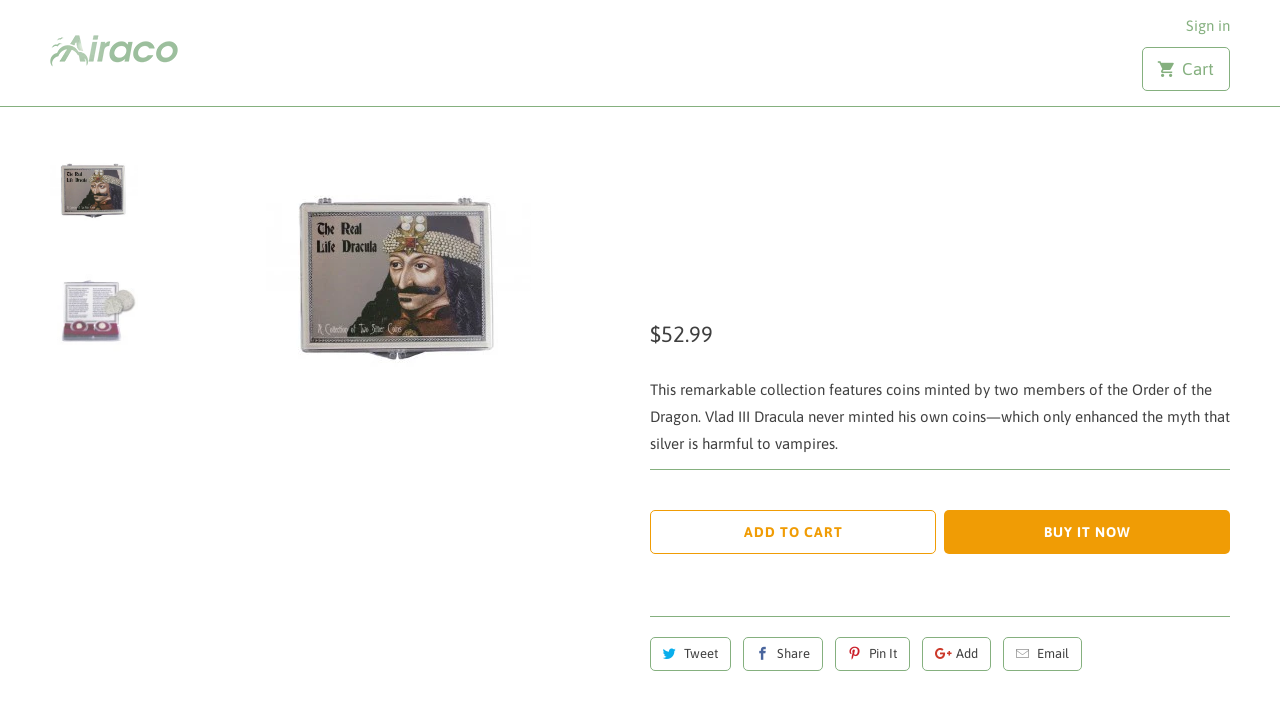

--- FILE ---
content_type: text/html; charset=utf-8
request_url: https://airaco.com/products/the-real-life-dracula-a-collection-of-two-silver-coinsc
body_size: 12129
content:
<!DOCTYPE html>
<html lang="en">
  <head>
    <meta charset="utf-8">
    <meta http-equiv="cleartype" content="on">
    <meta name="robots" content="index,follow">

    
    <title>THE REAL LIFE DRACULA: A Collection of Two Silver Coins Clear Box - Airaco</title>

    
      <meta name="description" content="This remarkable collection features coins minted by two members of the Order of the Dragon. Vlad III Dracula never minted his own coins—which only enhanced the myth that silver is harmful to vampires." />
    

    

<meta name="author" content="Airaco">
<meta property="og:url" content="https://airaco.com/products/the-real-life-dracula-a-collection-of-two-silver-coinsc">
<meta property="og:site_name" content="Airaco">


  <meta property="og:type" content="product">
  <meta property="og:title" content="THE REAL LIFE DRACULA: A Collection of Two Silver Coins Clear Box">
  
    <meta property="og:image" content="http://airaco.com/cdn/shop/products/dracula-clrbox_c_b-1_600x.jpg?v=1501378278">
    <meta property="og:image:secure_url" content="https://airaco.com/cdn/shop/products/dracula-clrbox_c_b-1_600x.jpg?v=1501378278">
    
  
    <meta property="og:image" content="http://airaco.com/cdn/shop/products/dracula-clrbox_c_1-1_600x.jpg?v=1501378278">
    <meta property="og:image:secure_url" content="https://airaco.com/cdn/shop/products/dracula-clrbox_c_1-1_600x.jpg?v=1501378278">
    
  
  <meta property="og:price:amount" content="52.99">
  <meta property="og:price:currency" content="USD">


  <meta property="og:description" content="This remarkable collection features coins minted by two members of the Order of the Dragon. Vlad III Dracula never minted his own coins—which only enhanced the myth that silver is harmful to vampires.">




<meta name="twitter:card" content="summary">

  <meta name="twitter:title" content="THE REAL LIFE DRACULA: A Collection of Two Silver Coins Clear Box">
  <meta name="twitter:description" content="


This remarkable collection features coins minted by two members of the Order of the Dragon. Vlad III Dracula never minted his own coins—which only enhanced the myth that silver is harmful to vampires.


">
  <meta name="twitter:image" content="https://airaco.com/cdn/shop/products/dracula-clrbox_c_b-1_240x.jpg?v=1501378278">
  <meta name="twitter:image:width" content="240">
  <meta name="twitter:image:height" content="240">



    
    

    <!-- Mobile Specific Metas -->
    <meta name="HandheldFriendly" content="True">
    <meta name="MobileOptimized" content="320">
    <meta name="viewport" content="width=device-width,initial-scale=1">
    <meta name="theme-color" content="#ffffff">

    <!-- Stylesheets for Mobilia 5.5.8 -->
    <link href="//airaco.com/cdn/shop/t/8/assets/styles.scss.css?v=163235360502909451651759259312" rel="stylesheet" type="text/css" media="all" />

    <!-- Icons -->
    
      <link rel="shortcut icon" type="image/png" href="//airaco.com/cdn/shop/t/8/assets/favicon.png?v=43075689068710340751550861849">
    

    <link rel="canonical" href="https://airaco.com/products/the-real-life-dracula-a-collection-of-two-silver-coinsc" />

    

    <script src="//airaco.com/cdn/shop/t/8/assets/app.js?v=3847049206955468471550861857" type="text/javascript"></script>
    <script>window.performance && window.performance.mark && window.performance.mark('shopify.content_for_header.start');</script><meta id="shopify-digital-wallet" name="shopify-digital-wallet" content="/17112399/digital_wallets/dialog">
<link rel="alternate" type="application/json+oembed" href="https://airaco.com/products/the-real-life-dracula-a-collection-of-two-silver-coinsc.oembed">
<script async="async" src="/checkouts/internal/preloads.js?locale=en-US"></script>
<script id="shopify-features" type="application/json">{"accessToken":"add3f8f6c8328bbec75ad19ba5b5e93d","betas":["rich-media-storefront-analytics"],"domain":"airaco.com","predictiveSearch":true,"shopId":17112399,"locale":"en"}</script>
<script>var Shopify = Shopify || {};
Shopify.shop = "airaco.myshopify.com";
Shopify.locale = "en";
Shopify.currency = {"active":"USD","rate":"1.0"};
Shopify.country = "US";
Shopify.theme = {"name":"Mobilia","id":46369243184,"schema_name":"Mobilia","schema_version":"5.5.8","theme_store_id":464,"role":"main"};
Shopify.theme.handle = "null";
Shopify.theme.style = {"id":null,"handle":null};
Shopify.cdnHost = "airaco.com/cdn";
Shopify.routes = Shopify.routes || {};
Shopify.routes.root = "/";</script>
<script type="module">!function(o){(o.Shopify=o.Shopify||{}).modules=!0}(window);</script>
<script>!function(o){function n(){var o=[];function n(){o.push(Array.prototype.slice.apply(arguments))}return n.q=o,n}var t=o.Shopify=o.Shopify||{};t.loadFeatures=n(),t.autoloadFeatures=n()}(window);</script>
<script id="shop-js-analytics" type="application/json">{"pageType":"product"}</script>
<script defer="defer" async type="module" src="//airaco.com/cdn/shopifycloud/shop-js/modules/v2/client.init-shop-cart-sync_BT-GjEfc.en.esm.js"></script>
<script defer="defer" async type="module" src="//airaco.com/cdn/shopifycloud/shop-js/modules/v2/chunk.common_D58fp_Oc.esm.js"></script>
<script defer="defer" async type="module" src="//airaco.com/cdn/shopifycloud/shop-js/modules/v2/chunk.modal_xMitdFEc.esm.js"></script>
<script type="module">
  await import("//airaco.com/cdn/shopifycloud/shop-js/modules/v2/client.init-shop-cart-sync_BT-GjEfc.en.esm.js");
await import("//airaco.com/cdn/shopifycloud/shop-js/modules/v2/chunk.common_D58fp_Oc.esm.js");
await import("//airaco.com/cdn/shopifycloud/shop-js/modules/v2/chunk.modal_xMitdFEc.esm.js");

  window.Shopify.SignInWithShop?.initShopCartSync?.({"fedCMEnabled":true,"windoidEnabled":true});

</script>
<script id="__st">var __st={"a":17112399,"offset":-18000,"reqid":"4c80899e-8c62-462f-8818-a3902bf1f853-1769364831","pageurl":"airaco.com\/products\/the-real-life-dracula-a-collection-of-two-silver-coinsc","u":"7488e3a3d007","p":"product","rtyp":"product","rid":8662353349};</script>
<script>window.ShopifyPaypalV4VisibilityTracking = true;</script>
<script id="captcha-bootstrap">!function(){'use strict';const t='contact',e='account',n='new_comment',o=[[t,t],['blogs',n],['comments',n],[t,'customer']],c=[[e,'customer_login'],[e,'guest_login'],[e,'recover_customer_password'],[e,'create_customer']],r=t=>t.map((([t,e])=>`form[action*='/${t}']:not([data-nocaptcha='true']) input[name='form_type'][value='${e}']`)).join(','),a=t=>()=>t?[...document.querySelectorAll(t)].map((t=>t.form)):[];function s(){const t=[...o],e=r(t);return a(e)}const i='password',u='form_key',d=['recaptcha-v3-token','g-recaptcha-response','h-captcha-response',i],f=()=>{try{return window.sessionStorage}catch{return}},m='__shopify_v',_=t=>t.elements[u];function p(t,e,n=!1){try{const o=window.sessionStorage,c=JSON.parse(o.getItem(e)),{data:r}=function(t){const{data:e,action:n}=t;return t[m]||n?{data:e,action:n}:{data:t,action:n}}(c);for(const[e,n]of Object.entries(r))t.elements[e]&&(t.elements[e].value=n);n&&o.removeItem(e)}catch(o){console.error('form repopulation failed',{error:o})}}const l='form_type',E='cptcha';function T(t){t.dataset[E]=!0}const w=window,h=w.document,L='Shopify',v='ce_forms',y='captcha';let A=!1;((t,e)=>{const n=(g='f06e6c50-85a8-45c8-87d0-21a2b65856fe',I='https://cdn.shopify.com/shopifycloud/storefront-forms-hcaptcha/ce_storefront_forms_captcha_hcaptcha.v1.5.2.iife.js',D={infoText:'Protected by hCaptcha',privacyText:'Privacy',termsText:'Terms'},(t,e,n)=>{const o=w[L][v],c=o.bindForm;if(c)return c(t,g,e,D).then(n);var r;o.q.push([[t,g,e,D],n]),r=I,A||(h.body.append(Object.assign(h.createElement('script'),{id:'captcha-provider',async:!0,src:r})),A=!0)});var g,I,D;w[L]=w[L]||{},w[L][v]=w[L][v]||{},w[L][v].q=[],w[L][y]=w[L][y]||{},w[L][y].protect=function(t,e){n(t,void 0,e),T(t)},Object.freeze(w[L][y]),function(t,e,n,w,h,L){const[v,y,A,g]=function(t,e,n){const i=e?o:[],u=t?c:[],d=[...i,...u],f=r(d),m=r(i),_=r(d.filter((([t,e])=>n.includes(e))));return[a(f),a(m),a(_),s()]}(w,h,L),I=t=>{const e=t.target;return e instanceof HTMLFormElement?e:e&&e.form},D=t=>v().includes(t);t.addEventListener('submit',(t=>{const e=I(t);if(!e)return;const n=D(e)&&!e.dataset.hcaptchaBound&&!e.dataset.recaptchaBound,o=_(e),c=g().includes(e)&&(!o||!o.value);(n||c)&&t.preventDefault(),c&&!n&&(function(t){try{if(!f())return;!function(t){const e=f();if(!e)return;const n=_(t);if(!n)return;const o=n.value;o&&e.removeItem(o)}(t);const e=Array.from(Array(32),(()=>Math.random().toString(36)[2])).join('');!function(t,e){_(t)||t.append(Object.assign(document.createElement('input'),{type:'hidden',name:u})),t.elements[u].value=e}(t,e),function(t,e){const n=f();if(!n)return;const o=[...t.querySelectorAll(`input[type='${i}']`)].map((({name:t})=>t)),c=[...d,...o],r={};for(const[a,s]of new FormData(t).entries())c.includes(a)||(r[a]=s);n.setItem(e,JSON.stringify({[m]:1,action:t.action,data:r}))}(t,e)}catch(e){console.error('failed to persist form',e)}}(e),e.submit())}));const S=(t,e)=>{t&&!t.dataset[E]&&(n(t,e.some((e=>e===t))),T(t))};for(const o of['focusin','change'])t.addEventListener(o,(t=>{const e=I(t);D(e)&&S(e,y())}));const B=e.get('form_key'),M=e.get(l),P=B&&M;t.addEventListener('DOMContentLoaded',(()=>{const t=y();if(P)for(const e of t)e.elements[l].value===M&&p(e,B);[...new Set([...A(),...v().filter((t=>'true'===t.dataset.shopifyCaptcha))])].forEach((e=>S(e,t)))}))}(h,new URLSearchParams(w.location.search),n,t,e,['guest_login'])})(!0,!0)}();</script>
<script integrity="sha256-4kQ18oKyAcykRKYeNunJcIwy7WH5gtpwJnB7kiuLZ1E=" data-source-attribution="shopify.loadfeatures" defer="defer" src="//airaco.com/cdn/shopifycloud/storefront/assets/storefront/load_feature-a0a9edcb.js" crossorigin="anonymous"></script>
<script data-source-attribution="shopify.dynamic_checkout.dynamic.init">var Shopify=Shopify||{};Shopify.PaymentButton=Shopify.PaymentButton||{isStorefrontPortableWallets:!0,init:function(){window.Shopify.PaymentButton.init=function(){};var t=document.createElement("script");t.src="https://airaco.com/cdn/shopifycloud/portable-wallets/latest/portable-wallets.en.js",t.type="module",document.head.appendChild(t)}};
</script>
<script data-source-attribution="shopify.dynamic_checkout.buyer_consent">
  function portableWalletsHideBuyerConsent(e){var t=document.getElementById("shopify-buyer-consent"),n=document.getElementById("shopify-subscription-policy-button");t&&n&&(t.classList.add("hidden"),t.setAttribute("aria-hidden","true"),n.removeEventListener("click",e))}function portableWalletsShowBuyerConsent(e){var t=document.getElementById("shopify-buyer-consent"),n=document.getElementById("shopify-subscription-policy-button");t&&n&&(t.classList.remove("hidden"),t.removeAttribute("aria-hidden"),n.addEventListener("click",e))}window.Shopify?.PaymentButton&&(window.Shopify.PaymentButton.hideBuyerConsent=portableWalletsHideBuyerConsent,window.Shopify.PaymentButton.showBuyerConsent=portableWalletsShowBuyerConsent);
</script>
<script>
  function portableWalletsCleanup(e){e&&e.src&&console.error("Failed to load portable wallets script "+e.src);var t=document.querySelectorAll("shopify-accelerated-checkout .shopify-payment-button__skeleton, shopify-accelerated-checkout-cart .wallet-cart-button__skeleton"),e=document.getElementById("shopify-buyer-consent");for(let e=0;e<t.length;e++)t[e].remove();e&&e.remove()}function portableWalletsNotLoadedAsModule(e){e instanceof ErrorEvent&&"string"==typeof e.message&&e.message.includes("import.meta")&&"string"==typeof e.filename&&e.filename.includes("portable-wallets")&&(window.removeEventListener("error",portableWalletsNotLoadedAsModule),window.Shopify.PaymentButton.failedToLoad=e,"loading"===document.readyState?document.addEventListener("DOMContentLoaded",window.Shopify.PaymentButton.init):window.Shopify.PaymentButton.init())}window.addEventListener("error",portableWalletsNotLoadedAsModule);
</script>

<script type="module" src="https://airaco.com/cdn/shopifycloud/portable-wallets/latest/portable-wallets.en.js" onError="portableWalletsCleanup(this)" crossorigin="anonymous"></script>
<script nomodule>
  document.addEventListener("DOMContentLoaded", portableWalletsCleanup);
</script>

<link id="shopify-accelerated-checkout-styles" rel="stylesheet" media="screen" href="https://airaco.com/cdn/shopifycloud/portable-wallets/latest/accelerated-checkout-backwards-compat.css" crossorigin="anonymous">
<style id="shopify-accelerated-checkout-cart">
        #shopify-buyer-consent {
  margin-top: 1em;
  display: inline-block;
  width: 100%;
}

#shopify-buyer-consent.hidden {
  display: none;
}

#shopify-subscription-policy-button {
  background: none;
  border: none;
  padding: 0;
  text-decoration: underline;
  font-size: inherit;
  cursor: pointer;
}

#shopify-subscription-policy-button::before {
  box-shadow: none;
}

      </style>

<script>window.performance && window.performance.mark && window.performance.mark('shopify.content_for_header.end');</script>

    <noscript>
      <style>
        .image__fallback {
          width: 100vw;
          display: block !important;
          max-width: 100vw !important;
          margin-bottom: 0;
        }
        .no-js-only {
          display: inherit !important;
        }
        .icon-cart.cart-button {
          display: none;
        }
        .lazyload {
          opacity: 1;
          -webkit-filter: blur(0);
          filter: blur(0);
        }
        .animate_right,
        .animate_left,
        .animate_up,
        .animate_down {
          opacity: 1;
        }
        .flexslider .slides>li {
          display: block;
        }
        .product_section .product_form {
          opacity: 1;
        }
        .multi_select,
        form .select {
          display: block !important;
        }
        .swatch_options {
          display: none;
        }
      </style>
    </noscript>
  <link href="https://monorail-edge.shopifysvc.com" rel="dns-prefetch">
<script>(function(){if ("sendBeacon" in navigator && "performance" in window) {try {var session_token_from_headers = performance.getEntriesByType('navigation')[0].serverTiming.find(x => x.name == '_s').description;} catch {var session_token_from_headers = undefined;}var session_cookie_matches = document.cookie.match(/_shopify_s=([^;]*)/);var session_token_from_cookie = session_cookie_matches && session_cookie_matches.length === 2 ? session_cookie_matches[1] : "";var session_token = session_token_from_headers || session_token_from_cookie || "";function handle_abandonment_event(e) {var entries = performance.getEntries().filter(function(entry) {return /monorail-edge.shopifysvc.com/.test(entry.name);});if (!window.abandonment_tracked && entries.length === 0) {window.abandonment_tracked = true;var currentMs = Date.now();var navigation_start = performance.timing.navigationStart;var payload = {shop_id: 17112399,url: window.location.href,navigation_start,duration: currentMs - navigation_start,session_token,page_type: "product"};window.navigator.sendBeacon("https://monorail-edge.shopifysvc.com/v1/produce", JSON.stringify({schema_id: "online_store_buyer_site_abandonment/1.1",payload: payload,metadata: {event_created_at_ms: currentMs,event_sent_at_ms: currentMs}}));}}window.addEventListener('pagehide', handle_abandonment_event);}}());</script>
<script id="web-pixels-manager-setup">(function e(e,d,r,n,o){if(void 0===o&&(o={}),!Boolean(null===(a=null===(i=window.Shopify)||void 0===i?void 0:i.analytics)||void 0===a?void 0:a.replayQueue)){var i,a;window.Shopify=window.Shopify||{};var t=window.Shopify;t.analytics=t.analytics||{};var s=t.analytics;s.replayQueue=[],s.publish=function(e,d,r){return s.replayQueue.push([e,d,r]),!0};try{self.performance.mark("wpm:start")}catch(e){}var l=function(){var e={modern:/Edge?\/(1{2}[4-9]|1[2-9]\d|[2-9]\d{2}|\d{4,})\.\d+(\.\d+|)|Firefox\/(1{2}[4-9]|1[2-9]\d|[2-9]\d{2}|\d{4,})\.\d+(\.\d+|)|Chrom(ium|e)\/(9{2}|\d{3,})\.\d+(\.\d+|)|(Maci|X1{2}).+ Version\/(15\.\d+|(1[6-9]|[2-9]\d|\d{3,})\.\d+)([,.]\d+|)( \(\w+\)|)( Mobile\/\w+|) Safari\/|Chrome.+OPR\/(9{2}|\d{3,})\.\d+\.\d+|(CPU[ +]OS|iPhone[ +]OS|CPU[ +]iPhone|CPU IPhone OS|CPU iPad OS)[ +]+(15[._]\d+|(1[6-9]|[2-9]\d|\d{3,})[._]\d+)([._]\d+|)|Android:?[ /-](13[3-9]|1[4-9]\d|[2-9]\d{2}|\d{4,})(\.\d+|)(\.\d+|)|Android.+Firefox\/(13[5-9]|1[4-9]\d|[2-9]\d{2}|\d{4,})\.\d+(\.\d+|)|Android.+Chrom(ium|e)\/(13[3-9]|1[4-9]\d|[2-9]\d{2}|\d{4,})\.\d+(\.\d+|)|SamsungBrowser\/([2-9]\d|\d{3,})\.\d+/,legacy:/Edge?\/(1[6-9]|[2-9]\d|\d{3,})\.\d+(\.\d+|)|Firefox\/(5[4-9]|[6-9]\d|\d{3,})\.\d+(\.\d+|)|Chrom(ium|e)\/(5[1-9]|[6-9]\d|\d{3,})\.\d+(\.\d+|)([\d.]+$|.*Safari\/(?![\d.]+ Edge\/[\d.]+$))|(Maci|X1{2}).+ Version\/(10\.\d+|(1[1-9]|[2-9]\d|\d{3,})\.\d+)([,.]\d+|)( \(\w+\)|)( Mobile\/\w+|) Safari\/|Chrome.+OPR\/(3[89]|[4-9]\d|\d{3,})\.\d+\.\d+|(CPU[ +]OS|iPhone[ +]OS|CPU[ +]iPhone|CPU IPhone OS|CPU iPad OS)[ +]+(10[._]\d+|(1[1-9]|[2-9]\d|\d{3,})[._]\d+)([._]\d+|)|Android:?[ /-](13[3-9]|1[4-9]\d|[2-9]\d{2}|\d{4,})(\.\d+|)(\.\d+|)|Mobile Safari.+OPR\/([89]\d|\d{3,})\.\d+\.\d+|Android.+Firefox\/(13[5-9]|1[4-9]\d|[2-9]\d{2}|\d{4,})\.\d+(\.\d+|)|Android.+Chrom(ium|e)\/(13[3-9]|1[4-9]\d|[2-9]\d{2}|\d{4,})\.\d+(\.\d+|)|Android.+(UC? ?Browser|UCWEB|U3)[ /]?(15\.([5-9]|\d{2,})|(1[6-9]|[2-9]\d|\d{3,})\.\d+)\.\d+|SamsungBrowser\/(5\.\d+|([6-9]|\d{2,})\.\d+)|Android.+MQ{2}Browser\/(14(\.(9|\d{2,})|)|(1[5-9]|[2-9]\d|\d{3,})(\.\d+|))(\.\d+|)|K[Aa][Ii]OS\/(3\.\d+|([4-9]|\d{2,})\.\d+)(\.\d+|)/},d=e.modern,r=e.legacy,n=navigator.userAgent;return n.match(d)?"modern":n.match(r)?"legacy":"unknown"}(),u="modern"===l?"modern":"legacy",c=(null!=n?n:{modern:"",legacy:""})[u],f=function(e){return[e.baseUrl,"/wpm","/b",e.hashVersion,"modern"===e.buildTarget?"m":"l",".js"].join("")}({baseUrl:d,hashVersion:r,buildTarget:u}),m=function(e){var d=e.version,r=e.bundleTarget,n=e.surface,o=e.pageUrl,i=e.monorailEndpoint;return{emit:function(e){var a=e.status,t=e.errorMsg,s=(new Date).getTime(),l=JSON.stringify({metadata:{event_sent_at_ms:s},events:[{schema_id:"web_pixels_manager_load/3.1",payload:{version:d,bundle_target:r,page_url:o,status:a,surface:n,error_msg:t},metadata:{event_created_at_ms:s}}]});if(!i)return console&&console.warn&&console.warn("[Web Pixels Manager] No Monorail endpoint provided, skipping logging."),!1;try{return self.navigator.sendBeacon.bind(self.navigator)(i,l)}catch(e){}var u=new XMLHttpRequest;try{return u.open("POST",i,!0),u.setRequestHeader("Content-Type","text/plain"),u.send(l),!0}catch(e){return console&&console.warn&&console.warn("[Web Pixels Manager] Got an unhandled error while logging to Monorail."),!1}}}}({version:r,bundleTarget:l,surface:e.surface,pageUrl:self.location.href,monorailEndpoint:e.monorailEndpoint});try{o.browserTarget=l,function(e){var d=e.src,r=e.async,n=void 0===r||r,o=e.onload,i=e.onerror,a=e.sri,t=e.scriptDataAttributes,s=void 0===t?{}:t,l=document.createElement("script"),u=document.querySelector("head"),c=document.querySelector("body");if(l.async=n,l.src=d,a&&(l.integrity=a,l.crossOrigin="anonymous"),s)for(var f in s)if(Object.prototype.hasOwnProperty.call(s,f))try{l.dataset[f]=s[f]}catch(e){}if(o&&l.addEventListener("load",o),i&&l.addEventListener("error",i),u)u.appendChild(l);else{if(!c)throw new Error("Did not find a head or body element to append the script");c.appendChild(l)}}({src:f,async:!0,onload:function(){if(!function(){var e,d;return Boolean(null===(d=null===(e=window.Shopify)||void 0===e?void 0:e.analytics)||void 0===d?void 0:d.initialized)}()){var d=window.webPixelsManager.init(e)||void 0;if(d){var r=window.Shopify.analytics;r.replayQueue.forEach((function(e){var r=e[0],n=e[1],o=e[2];d.publishCustomEvent(r,n,o)})),r.replayQueue=[],r.publish=d.publishCustomEvent,r.visitor=d.visitor,r.initialized=!0}}},onerror:function(){return m.emit({status:"failed",errorMsg:"".concat(f," has failed to load")})},sri:function(e){var d=/^sha384-[A-Za-z0-9+/=]+$/;return"string"==typeof e&&d.test(e)}(c)?c:"",scriptDataAttributes:o}),m.emit({status:"loading"})}catch(e){m.emit({status:"failed",errorMsg:(null==e?void 0:e.message)||"Unknown error"})}}})({shopId: 17112399,storefrontBaseUrl: "https://airaco.com",extensionsBaseUrl: "https://extensions.shopifycdn.com/cdn/shopifycloud/web-pixels-manager",monorailEndpoint: "https://monorail-edge.shopifysvc.com/unstable/produce_batch",surface: "storefront-renderer",enabledBetaFlags: ["2dca8a86"],webPixelsConfigList: [{"id":"shopify-app-pixel","configuration":"{}","eventPayloadVersion":"v1","runtimeContext":"STRICT","scriptVersion":"0450","apiClientId":"shopify-pixel","type":"APP","privacyPurposes":["ANALYTICS","MARKETING"]},{"id":"shopify-custom-pixel","eventPayloadVersion":"v1","runtimeContext":"LAX","scriptVersion":"0450","apiClientId":"shopify-pixel","type":"CUSTOM","privacyPurposes":["ANALYTICS","MARKETING"]}],isMerchantRequest: false,initData: {"shop":{"name":"Airaco","paymentSettings":{"currencyCode":"USD"},"myshopifyDomain":"airaco.myshopify.com","countryCode":"US","storefrontUrl":"https:\/\/airaco.com"},"customer":null,"cart":null,"checkout":null,"productVariants":[{"price":{"amount":52.99,"currencyCode":"USD"},"product":{"title":"THE REAL LIFE DRACULA: A Collection of Two Silver Coins Clear Box","vendor":"Educational Coin","id":"8662353349","untranslatedTitle":"THE REAL LIFE DRACULA: A Collection of Two Silver Coins Clear Box","url":"\/products\/the-real-life-dracula-a-collection-of-two-silver-coinsc","type":"Packaged and Collections"},"id":"37567383813","image":{"src":"\/\/airaco.com\/cdn\/shop\/products\/dracula-clrbox_c_b-1.jpg?v=1501378278"},"sku":"WC-CLRBX-DR","title":"Default Title","untranslatedTitle":"Default Title"}],"purchasingCompany":null},},"https://airaco.com/cdn","fcfee988w5aeb613cpc8e4bc33m6693e112",{"modern":"","legacy":""},{"shopId":"17112399","storefrontBaseUrl":"https:\/\/airaco.com","extensionBaseUrl":"https:\/\/extensions.shopifycdn.com\/cdn\/shopifycloud\/web-pixels-manager","surface":"storefront-renderer","enabledBetaFlags":"[\"2dca8a86\"]","isMerchantRequest":"false","hashVersion":"fcfee988w5aeb613cpc8e4bc33m6693e112","publish":"custom","events":"[[\"page_viewed\",{}],[\"product_viewed\",{\"productVariant\":{\"price\":{\"amount\":52.99,\"currencyCode\":\"USD\"},\"product\":{\"title\":\"THE REAL LIFE DRACULA: A Collection of Two Silver Coins Clear Box\",\"vendor\":\"Educational Coin\",\"id\":\"8662353349\",\"untranslatedTitle\":\"THE REAL LIFE DRACULA: A Collection of Two Silver Coins Clear Box\",\"url\":\"\/products\/the-real-life-dracula-a-collection-of-two-silver-coinsc\",\"type\":\"Packaged and Collections\"},\"id\":\"37567383813\",\"image\":{\"src\":\"\/\/airaco.com\/cdn\/shop\/products\/dracula-clrbox_c_b-1.jpg?v=1501378278\"},\"sku\":\"WC-CLRBX-DR\",\"title\":\"Default Title\",\"untranslatedTitle\":\"Default Title\"}}]]"});</script><script>
  window.ShopifyAnalytics = window.ShopifyAnalytics || {};
  window.ShopifyAnalytics.meta = window.ShopifyAnalytics.meta || {};
  window.ShopifyAnalytics.meta.currency = 'USD';
  var meta = {"product":{"id":8662353349,"gid":"gid:\/\/shopify\/Product\/8662353349","vendor":"Educational Coin","type":"Packaged and Collections","handle":"the-real-life-dracula-a-collection-of-two-silver-coinsc","variants":[{"id":37567383813,"price":5299,"name":"THE REAL LIFE DRACULA: A Collection of Two Silver Coins Clear Box","public_title":null,"sku":"WC-CLRBX-DR"}],"remote":false},"page":{"pageType":"product","resourceType":"product","resourceId":8662353349,"requestId":"4c80899e-8c62-462f-8818-a3902bf1f853-1769364831"}};
  for (var attr in meta) {
    window.ShopifyAnalytics.meta[attr] = meta[attr];
  }
</script>
<script class="analytics">
  (function () {
    var customDocumentWrite = function(content) {
      var jquery = null;

      if (window.jQuery) {
        jquery = window.jQuery;
      } else if (window.Checkout && window.Checkout.$) {
        jquery = window.Checkout.$;
      }

      if (jquery) {
        jquery('body').append(content);
      }
    };

    var hasLoggedConversion = function(token) {
      if (token) {
        return document.cookie.indexOf('loggedConversion=' + token) !== -1;
      }
      return false;
    }

    var setCookieIfConversion = function(token) {
      if (token) {
        var twoMonthsFromNow = new Date(Date.now());
        twoMonthsFromNow.setMonth(twoMonthsFromNow.getMonth() + 2);

        document.cookie = 'loggedConversion=' + token + '; expires=' + twoMonthsFromNow;
      }
    }

    var trekkie = window.ShopifyAnalytics.lib = window.trekkie = window.trekkie || [];
    if (trekkie.integrations) {
      return;
    }
    trekkie.methods = [
      'identify',
      'page',
      'ready',
      'track',
      'trackForm',
      'trackLink'
    ];
    trekkie.factory = function(method) {
      return function() {
        var args = Array.prototype.slice.call(arguments);
        args.unshift(method);
        trekkie.push(args);
        return trekkie;
      };
    };
    for (var i = 0; i < trekkie.methods.length; i++) {
      var key = trekkie.methods[i];
      trekkie[key] = trekkie.factory(key);
    }
    trekkie.load = function(config) {
      trekkie.config = config || {};
      trekkie.config.initialDocumentCookie = document.cookie;
      var first = document.getElementsByTagName('script')[0];
      var script = document.createElement('script');
      script.type = 'text/javascript';
      script.onerror = function(e) {
        var scriptFallback = document.createElement('script');
        scriptFallback.type = 'text/javascript';
        scriptFallback.onerror = function(error) {
                var Monorail = {
      produce: function produce(monorailDomain, schemaId, payload) {
        var currentMs = new Date().getTime();
        var event = {
          schema_id: schemaId,
          payload: payload,
          metadata: {
            event_created_at_ms: currentMs,
            event_sent_at_ms: currentMs
          }
        };
        return Monorail.sendRequest("https://" + monorailDomain + "/v1/produce", JSON.stringify(event));
      },
      sendRequest: function sendRequest(endpointUrl, payload) {
        // Try the sendBeacon API
        if (window && window.navigator && typeof window.navigator.sendBeacon === 'function' && typeof window.Blob === 'function' && !Monorail.isIos12()) {
          var blobData = new window.Blob([payload], {
            type: 'text/plain'
          });

          if (window.navigator.sendBeacon(endpointUrl, blobData)) {
            return true;
          } // sendBeacon was not successful

        } // XHR beacon

        var xhr = new XMLHttpRequest();

        try {
          xhr.open('POST', endpointUrl);
          xhr.setRequestHeader('Content-Type', 'text/plain');
          xhr.send(payload);
        } catch (e) {
          console.log(e);
        }

        return false;
      },
      isIos12: function isIos12() {
        return window.navigator.userAgent.lastIndexOf('iPhone; CPU iPhone OS 12_') !== -1 || window.navigator.userAgent.lastIndexOf('iPad; CPU OS 12_') !== -1;
      }
    };
    Monorail.produce('monorail-edge.shopifysvc.com',
      'trekkie_storefront_load_errors/1.1',
      {shop_id: 17112399,
      theme_id: 46369243184,
      app_name: "storefront",
      context_url: window.location.href,
      source_url: "//airaco.com/cdn/s/trekkie.storefront.8d95595f799fbf7e1d32231b9a28fd43b70c67d3.min.js"});

        };
        scriptFallback.async = true;
        scriptFallback.src = '//airaco.com/cdn/s/trekkie.storefront.8d95595f799fbf7e1d32231b9a28fd43b70c67d3.min.js';
        first.parentNode.insertBefore(scriptFallback, first);
      };
      script.async = true;
      script.src = '//airaco.com/cdn/s/trekkie.storefront.8d95595f799fbf7e1d32231b9a28fd43b70c67d3.min.js';
      first.parentNode.insertBefore(script, first);
    };
    trekkie.load(
      {"Trekkie":{"appName":"storefront","development":false,"defaultAttributes":{"shopId":17112399,"isMerchantRequest":null,"themeId":46369243184,"themeCityHash":"17859714384738408546","contentLanguage":"en","currency":"USD","eventMetadataId":"f79295d3-7763-45f9-999d-53d0b6ac5856"},"isServerSideCookieWritingEnabled":true,"monorailRegion":"shop_domain","enabledBetaFlags":["65f19447"]},"Session Attribution":{},"S2S":{"facebookCapiEnabled":false,"source":"trekkie-storefront-renderer","apiClientId":580111}}
    );

    var loaded = false;
    trekkie.ready(function() {
      if (loaded) return;
      loaded = true;

      window.ShopifyAnalytics.lib = window.trekkie;

      var originalDocumentWrite = document.write;
      document.write = customDocumentWrite;
      try { window.ShopifyAnalytics.merchantGoogleAnalytics.call(this); } catch(error) {};
      document.write = originalDocumentWrite;

      window.ShopifyAnalytics.lib.page(null,{"pageType":"product","resourceType":"product","resourceId":8662353349,"requestId":"4c80899e-8c62-462f-8818-a3902bf1f853-1769364831","shopifyEmitted":true});

      var match = window.location.pathname.match(/checkouts\/(.+)\/(thank_you|post_purchase)/)
      var token = match? match[1]: undefined;
      if (!hasLoggedConversion(token)) {
        setCookieIfConversion(token);
        window.ShopifyAnalytics.lib.track("Viewed Product",{"currency":"USD","variantId":37567383813,"productId":8662353349,"productGid":"gid:\/\/shopify\/Product\/8662353349","name":"THE REAL LIFE DRACULA: A Collection of Two Silver Coins Clear Box","price":"52.99","sku":"WC-CLRBX-DR","brand":"Educational Coin","variant":null,"category":"Packaged and Collections","nonInteraction":true,"remote":false},undefined,undefined,{"shopifyEmitted":true});
      window.ShopifyAnalytics.lib.track("monorail:\/\/trekkie_storefront_viewed_product\/1.1",{"currency":"USD","variantId":37567383813,"productId":8662353349,"productGid":"gid:\/\/shopify\/Product\/8662353349","name":"THE REAL LIFE DRACULA: A Collection of Two Silver Coins Clear Box","price":"52.99","sku":"WC-CLRBX-DR","brand":"Educational Coin","variant":null,"category":"Packaged and Collections","nonInteraction":true,"remote":false,"referer":"https:\/\/airaco.com\/products\/the-real-life-dracula-a-collection-of-two-silver-coinsc"});
      }
    });


        var eventsListenerScript = document.createElement('script');
        eventsListenerScript.async = true;
        eventsListenerScript.src = "//airaco.com/cdn/shopifycloud/storefront/assets/shop_events_listener-3da45d37.js";
        document.getElementsByTagName('head')[0].appendChild(eventsListenerScript);

})();</script>
<script
  defer
  src="https://airaco.com/cdn/shopifycloud/perf-kit/shopify-perf-kit-3.0.4.min.js"
  data-application="storefront-renderer"
  data-shop-id="17112399"
  data-render-region="gcp-us-east1"
  data-page-type="product"
  data-theme-instance-id="46369243184"
  data-theme-name="Mobilia"
  data-theme-version="5.5.8"
  data-monorail-region="shop_domain"
  data-resource-timing-sampling-rate="10"
  data-shs="true"
  data-shs-beacon="true"
  data-shs-export-with-fetch="true"
  data-shs-logs-sample-rate="1"
  data-shs-beacon-endpoint="https://airaco.com/api/collect"
></script>
</head>
  <body class="product"
    data-money-format="${{amount}}">

    <div id="shopify-section-header" class="shopify-section header-section">


<div class="header header_border">
  <div class="container content">
    <div class="sixteen columns">
    <div class="four columns logo header-logo alpha">
      <a href="https://airaco.com" title="Airaco">
        
          <img src="//airaco.com/cdn/shop/files/airacoShopHeader_280x@2x.png?v=1613155758" alt="Airaco" />
        
      </a>
    </div>

    <div class="twelve nav omega">
      <div class="mobile_hidden mobile_menu_container" role="navigation">
        <ul class="top_menu search_nav">
          
          
          
          
            
              <li>
                <a href="/account/login" id="customer_login_link">Sign in</a>
              </li>
            
          
          
          
        </ul>
        <ul class="main menu">
          
          
        </ul>
      </div>
      <ul class="nav_buttons menu">
        <li class="navicon_button">
          <a href="#" class="navicon" title="Menu" aria-haspopup="true" aria-label="Menu"><span class="icon-menu"></span><span class="button_label">Menu</span></a>
        </li>
        <li>
          <a href="/cart" class="cart_button " title="Cart"><span class="icon-cart"></span><span class="button_label">Cart</span></a>
        </li>
      </ul>
    </div>
  </div>
</div>
</div>

<div class="nav">
  <ul class="mobile_menu toggle_menu">
    
    
    
    
      
        <li>
          <a href="/account/login" id="customer_login_link">Sign in</a>
        </li>
      
    
    
    <li class="currency-container">
      
    </li>
  </ul>
</div>
<div class="fixed_header"></div>

<style>
  .header-logo.logo a {
    max-width: 280px;
    padding-top: 17px;
  }

  ul.top_menu {
    padding-top: 0px;
  }

  div.promo_banner {
    background-color: #000000;
    
  }

  

  div.promo_banner a,
  div.promo_banner p,
  .promo_banner-close {
    color: #ffffff;
  }

</style>


</div>

    <div class="container">
        

<div id="shopify-section-product-template" class="shopify-section product-template-section"><div class="sixteen columns">
  <div class="clearfix breadcrumb">
    <div class="right">
      
      
    </div>
  </div>
</div>





  <div class="sixteen columns">
    <div class="product-8662353349">


  <div class="section product_section clearfix thumbnail_position--left-thumbnails  product_slideshow_animation--fade"
       data-thumbnail="left-thumbnails"
       data-slideshow-animation="fade"
       data-slideshow-speed="6"
       itemscope itemtype="http://schema.org/Product">

    <div class="eight columns product-image--align-left alpha">
       
<div class="flexslider product_gallery product-8662353349-gallery product_slider ">
  <ul class="slides">
    
      <li data-thumb="//airaco.com/cdn/shop/products/dracula-clrbox_c_b-1_300x.jpg?v=1501378278" data-title="THE REAL LIFE DRACULA: A Collection of Two Silver Coins Clear Box">
        
          <a href="//airaco.com/cdn/shop/products/dracula-clrbox_c_b-1_2048x.jpg?v=1501378278" class="fancybox" data-fancybox-group="8662353349">
          <div class="image__container" style="max-width: 265px">
            <img  src="//airaco.com/cdn/shop/products/dracula-clrbox_c_b-1_300x.jpg?v=1501378278"
                  alt="THE REAL LIFE DRACULA: A Collection of Two Silver Coins Clear Box"
                  class=" lazyload lazyload--fade-in featured_image"
                  data-index="0"
                  data-image-id="23739429317"
                  data-sizes="auto"
                  data-src="//airaco.com/cdn/shop/products/dracula-clrbox_c_b-1_2048x.jpg?v=1501378278"
                  data-srcset=" //airaco.com/cdn/shop/products/dracula-clrbox_c_b-1_2048x.jpg?v=1501378278 2048w,
                                //airaco.com/cdn/shop/products/dracula-clrbox_c_b-1_1600x.jpg?v=1501378278 1600w,
                                //airaco.com/cdn/shop/products/dracula-clrbox_c_b-1_1200x.jpg?v=1501378278 1200w,
                                //airaco.com/cdn/shop/products/dracula-clrbox_c_b-1_1000x.jpg?v=1501378278 1000w,
                                //airaco.com/cdn/shop/products/dracula-clrbox_c_b-1_800x.jpg?v=1501378278 800w,
                                //airaco.com/cdn/shop/products/dracula-clrbox_c_b-1_600x.jpg?v=1501378278 600w,
                                //airaco.com/cdn/shop/products/dracula-clrbox_c_b-1_400x.jpg?v=1501378278 400w"
                   />
            </div>
          </a>
        
      </li>
    
      <li data-thumb="//airaco.com/cdn/shop/products/dracula-clrbox_c_1-1_300x.jpg?v=1501378278" data-title="THE REAL LIFE DRACULA: A Collection of Two Silver Coins Clear Box">
        
          <a href="//airaco.com/cdn/shop/products/dracula-clrbox_c_1-1_2048x.jpg?v=1501378278" class="fancybox" data-fancybox-group="8662353349">
          <div class="image__container" style="max-width: 100px">
            <img  src="//airaco.com/cdn/shop/products/dracula-clrbox_c_1-1_300x.jpg?v=1501378278"
                  alt="THE REAL LIFE DRACULA: A Collection of Two Silver Coins Clear Box"
                  class=" lazyload lazyload--fade-in "
                  data-index="1"
                  data-image-id="23739429381"
                  data-sizes="auto"
                  data-src="//airaco.com/cdn/shop/products/dracula-clrbox_c_1-1_2048x.jpg?v=1501378278"
                  data-srcset=" //airaco.com/cdn/shop/products/dracula-clrbox_c_1-1_2048x.jpg?v=1501378278 2048w,
                                //airaco.com/cdn/shop/products/dracula-clrbox_c_1-1_1600x.jpg?v=1501378278 1600w,
                                //airaco.com/cdn/shop/products/dracula-clrbox_c_1-1_1200x.jpg?v=1501378278 1200w,
                                //airaco.com/cdn/shop/products/dracula-clrbox_c_1-1_1000x.jpg?v=1501378278 1000w,
                                //airaco.com/cdn/shop/products/dracula-clrbox_c_1-1_800x.jpg?v=1501378278 800w,
                                //airaco.com/cdn/shop/products/dracula-clrbox_c_1-1_600x.jpg?v=1501378278 600w,
                                //airaco.com/cdn/shop/products/dracula-clrbox_c_1-1_400x.jpg?v=1501378278 400w"
                   />
            </div>
          </a>
        
      </li>
    
  </ul>
</div>
    </div>

    <div class="eight columns omega">

      
      

      

      <h1 class="product_name" itemprop="name">THE REAL LIFE DRACULA: A Collection of Two Silver Coins Clear Box</h1>

      

       

      

      
        <p class="modal_price" itemprop="offers" itemscope itemtype="http://schema.org/Offer">
          <meta itemprop="priceCurrency" content="USD" />
          <meta itemprop="seller" content="Airaco" />
          <link itemprop="availability" href="http://schema.org/InStock">
          <meta itemprop="itemCondition" itemtype="http://schema.org/OfferItemCondition" content="http://schema.org/NewCondition"/>

          <span class="sold_out"></span>
          <span itemprop="price" content="52.99" class="">
            <span class="current_price ">
              
                <span class="money">$52.99</span>
              
            </span>
          </span>
          <span class="was_price">
          
          </span>
        </p>

        
      

     
       
        <div class="description" itemprop="description">
          <dl id="collateral-tabs" class="collateral-tabs">
<dd class="tab-container last current">
<div class="tab-content">
<div class="std">This remarkable collection features coins minted by two members of the Order of the Dragon. Vlad III Dracula never minted his own coins—which only enhanced the myth that silver is harmful to vampires.</div>
</div>
</dd>
</dl>
        </div>
       
       <hr />
     

      
        

  

  

  <div class="clearfix product_form init
        "
        id="product-form-8662353349product-template"
        data-money-format="${{amount}}"
        data-shop-currency="USD"
        data-select-id="product-select-8662353349productproduct-template"
        data-enable-state="true"
        data-product="{&quot;id&quot;:8662353349,&quot;title&quot;:&quot;THE REAL LIFE DRACULA: A Collection of Two Silver Coins Clear Box&quot;,&quot;handle&quot;:&quot;the-real-life-dracula-a-collection-of-two-silver-coinsc&quot;,&quot;description&quot;:&quot;\u003cdl id=\&quot;collateral-tabs\&quot; class=\&quot;collateral-tabs\&quot;\u003e\n\u003cdd class=\&quot;tab-container last current\&quot;\u003e\n\u003cdiv class=\&quot;tab-content\&quot;\u003e\n\u003cdiv class=\&quot;std\&quot;\u003eThis remarkable collection features coins minted by two members of the Order of the Dragon. Vlad III Dracula never minted his own coins—which only enhanced the myth that silver is harmful to vampires.\u003c\/div\u003e\n\u003c\/div\u003e\n\u003c\/dd\u003e\n\u003c\/dl\u003e&quot;,&quot;published_at&quot;:&quot;2017-07-29T21:27:01-04:00&quot;,&quot;created_at&quot;:&quot;2017-07-29T21:31:16-04:00&quot;,&quot;vendor&quot;:&quot;Educational Coin&quot;,&quot;type&quot;:&quot;Packaged and Collections&quot;,&quot;tags&quot;:[&quot;Ancient \u0026 Historical&quot;,&quot;Dracula&quot;,&quot;Order of the Dragon&quot;,&quot;Packaged \u0026 Collections&quot;,&quot;Product Type_Clear Box&quot;,&quot;Vlad III&quot;],&quot;price&quot;:5299,&quot;price_min&quot;:5299,&quot;price_max&quot;:5299,&quot;available&quot;:true,&quot;price_varies&quot;:false,&quot;compare_at_price&quot;:null,&quot;compare_at_price_min&quot;:0,&quot;compare_at_price_max&quot;:0,&quot;compare_at_price_varies&quot;:false,&quot;variants&quot;:[{&quot;id&quot;:37567383813,&quot;title&quot;:&quot;Default Title&quot;,&quot;option1&quot;:&quot;Default Title&quot;,&quot;option2&quot;:null,&quot;option3&quot;:null,&quot;sku&quot;:&quot;WC-CLRBX-DR&quot;,&quot;requires_shipping&quot;:true,&quot;taxable&quot;:true,&quot;featured_image&quot;:null,&quot;available&quot;:true,&quot;name&quot;:&quot;THE REAL LIFE DRACULA: A Collection of Two Silver Coins Clear Box&quot;,&quot;public_title&quot;:null,&quot;options&quot;:[&quot;Default Title&quot;],&quot;price&quot;:5299,&quot;weight&quot;:0,&quot;compare_at_price&quot;:null,&quot;inventory_quantity&quot;:1,&quot;inventory_management&quot;:&quot;shopify&quot;,&quot;inventory_policy&quot;:&quot;deny&quot;,&quot;barcode&quot;:&quot;&quot;,&quot;requires_selling_plan&quot;:false,&quot;selling_plan_allocations&quot;:[]}],&quot;images&quot;:[&quot;\/\/airaco.com\/cdn\/shop\/products\/dracula-clrbox_c_b-1.jpg?v=1501378278&quot;,&quot;\/\/airaco.com\/cdn\/shop\/products\/dracula-clrbox_c_1-1.jpg?v=1501378278&quot;],&quot;featured_image&quot;:&quot;\/\/airaco.com\/cdn\/shop\/products\/dracula-clrbox_c_b-1.jpg?v=1501378278&quot;,&quot;options&quot;:[&quot;Title&quot;],&quot;media&quot;:[{&quot;alt&quot;:null,&quot;id&quot;:2868830240905,&quot;position&quot;:1,&quot;preview_image&quot;:{&quot;aspect_ratio&quot;:1.0,&quot;height&quot;:265,&quot;width&quot;:265,&quot;src&quot;:&quot;\/\/airaco.com\/cdn\/shop\/products\/dracula-clrbox_c_b-1.jpg?v=1501378278&quot;},&quot;aspect_ratio&quot;:1.0,&quot;height&quot;:265,&quot;media_type&quot;:&quot;image&quot;,&quot;src&quot;:&quot;\/\/airaco.com\/cdn\/shop\/products\/dracula-clrbox_c_b-1.jpg?v=1501378278&quot;,&quot;width&quot;:265},{&quot;alt&quot;:null,&quot;id&quot;:2868830273673,&quot;position&quot;:2,&quot;preview_image&quot;:{&quot;aspect_ratio&quot;:1.0,&quot;height&quot;:100,&quot;width&quot;:100,&quot;src&quot;:&quot;\/\/airaco.com\/cdn\/shop\/products\/dracula-clrbox_c_1-1.jpg?v=1501378278&quot;},&quot;aspect_ratio&quot;:1.0,&quot;height&quot;:100,&quot;media_type&quot;:&quot;image&quot;,&quot;src&quot;:&quot;\/\/airaco.com\/cdn\/shop\/products\/dracula-clrbox_c_1-1.jpg?v=1501378278&quot;,&quot;width&quot;:100}],&quot;requires_selling_plan&quot;:false,&quot;selling_plan_groups&quot;:[],&quot;content&quot;:&quot;\u003cdl id=\&quot;collateral-tabs\&quot; class=\&quot;collateral-tabs\&quot;\u003e\n\u003cdd class=\&quot;tab-container last current\&quot;\u003e\n\u003cdiv class=\&quot;tab-content\&quot;\u003e\n\u003cdiv class=\&quot;std\&quot;\u003eThis remarkable collection features coins minted by two members of the Order of the Dragon. Vlad III Dracula never minted his own coins—which only enhanced the myth that silver is harmful to vampires.\u003c\/div\u003e\n\u003c\/div\u003e\n\u003c\/dd\u003e\n\u003c\/dl\u003e&quot;}"
        
        data-product-id="8662353349">
    <form method="post" action="/cart/add" id="product_form_8662353349" accept-charset="UTF-8" class="shopify-product-form" enctype="multipart/form-data"><input type="hidden" name="form_type" value="product" /><input type="hidden" name="utf8" value="✓" />

    


    
      <input type="hidden" name="id" value="37567383813" />
    

    

    

    <div class="purchase-details smart-payment-button--true">
      
      <div class="purchase-details__buttons">
        

        
        <button type="submit" name="add" class="action_button add_to_cart  action_button--secondary " data-label="Add to Cart"><span class="text">Add to Cart</span></button>
        
          <div data-shopify="payment-button" class="shopify-payment-button"> <shopify-accelerated-checkout recommended="null" fallback="{&quot;supports_subs&quot;:true,&quot;supports_def_opts&quot;:true,&quot;name&quot;:&quot;buy_it_now&quot;,&quot;wallet_params&quot;:{}}" access-token="add3f8f6c8328bbec75ad19ba5b5e93d" buyer-country="US" buyer-locale="en" buyer-currency="USD" variant-params="[{&quot;id&quot;:37567383813,&quot;requiresShipping&quot;:true}]" shop-id="17112399" enabled-flags="[&quot;ae0f5bf6&quot;]" disabled > <div class="shopify-payment-button__button" role="button" disabled aria-hidden="true" style="background-color: transparent; border: none"> <div class="shopify-payment-button__skeleton">&nbsp;</div> </div> </shopify-accelerated-checkout> <small id="shopify-buyer-consent" class="hidden" aria-hidden="true" data-consent-type="subscription"> This item is a recurring or deferred purchase. By continuing, I agree to the <span id="shopify-subscription-policy-button">cancellation policy</span> and authorize you to charge my payment method at the prices, frequency and dates listed on this page until my order is fulfilled or I cancel, if permitted. </small> </div>
        
      </div>
    </div>
    <div class="continue_shopping">
      <a href="/collections/all">Continue Shopping</a> or <a href="/cart">View Cart</a>
    </div>
  <input type="hidden" name="product-id" value="8662353349" /><input type="hidden" name="section-id" value="product-template" /></form>
</div>


      

      

      

      

       <div class="meta">
         

         

        

        
       </div>

       




  <hr />
  
<div class="social_buttons">
  

  

  <a target="_blank" class="icon-twitter-share" title="Share this on Twitter" href="https://twitter.com/intent/tweet?text=THE REAL LIFE DRACULA: A Co...&url=https://airaco.com/products/the-real-life-dracula-a-collection-of-two-silver-coinsc">Tweet</a>

  <a target="_blank" class="icon-facebook-share" title="Share this on Facebook" href="https://www.facebook.com/sharer/sharer.php?u=https://airaco.com/products/the-real-life-dracula-a-collection-of-two-silver-coinsc">Share</a>

  
    <a target="_blank" data-pin-do="skipLink" class="icon-pinterest-share" title="Share this on Pinterest" href="https://pinterest.com/pin/create/button/?url=https://airaco.com/products/the-real-life-dracula-a-collection-of-two-silver-coinsc&description=THE REAL LIFE DRACULA: A Collection of Two Silver Coins Clear Box&media=https://airaco.com/cdn/shop/products/dracula-clrbox_c_b-1_600x.jpg?v=1501378278">Pin It</a>
  

  <a target="_blank" class="icon-gplus-share" title="Share this on Google+" href="https://plus.google.com/share?url=https://airaco.com/products/the-real-life-dracula-a-collection-of-two-silver-coinsc">Add</a>

  <a href="mailto:?subject=Thought you might like THE REAL LIFE DRACULA: A Collection of Two Silver Coins Clear Box&amp;body=Hey, I was browsing Airaco and found THE REAL LIFE DRACULA: A Collection of Two Silver Coins Clear Box. I wanted to share it with you.%0D%0A%0D%0Ahttps://airaco.com/products/the-real-life-dracula-a-collection-of-two-silver-coinsc" target="_blank" class="icon-email-share" title="Email this to a friend">Email</a>
</div>




    </div>

  </div>
</div>






  

  

  

  

</div>


</div>
    </div> <!-- end container -->

    
    <div id="shopify-section-footer" class="shopify-section footer-section"><div class="footer">
  <div class="container">
    <div class="seven columns">
      
    </div>

    <div class="three columns">
      <h6></h6>
      <ul class="footer_menu">
        
      </ul>
    </div>

    <div class="three columns">
      <h6></h6>
      <ul class="footer_menu">
        
      </ul>
    </div>

    <div class="three columns">
      
    </div>

    <div class="sixteen columns">
      

      <hr />
    </div>

    <div class="six columns">
      <p class="credits">
        &copy; 2026 <a href="/" title="">Airaco</a>.
        
      </p>
    </div>

    <div class="ten columns credits_right">
      <p class="credits">
        
          <a href="http://outofthesandbox.com/" target="_blank" title="Mobilia Shopify Theme by Out of the Sandbox">Designed by Out of the Sandbox</a>.
        
        <a target="_blank" rel="nofollow" href="https://www.shopify.com?utm_campaign=poweredby&amp;utm_medium=shopify&amp;utm_source=onlinestore">Powered by Shopify</a>
      </p>

      
    </div>
  </div>

</div> <!-- end footer -->




</div>

    

    

    
    
  </body>
</html>
